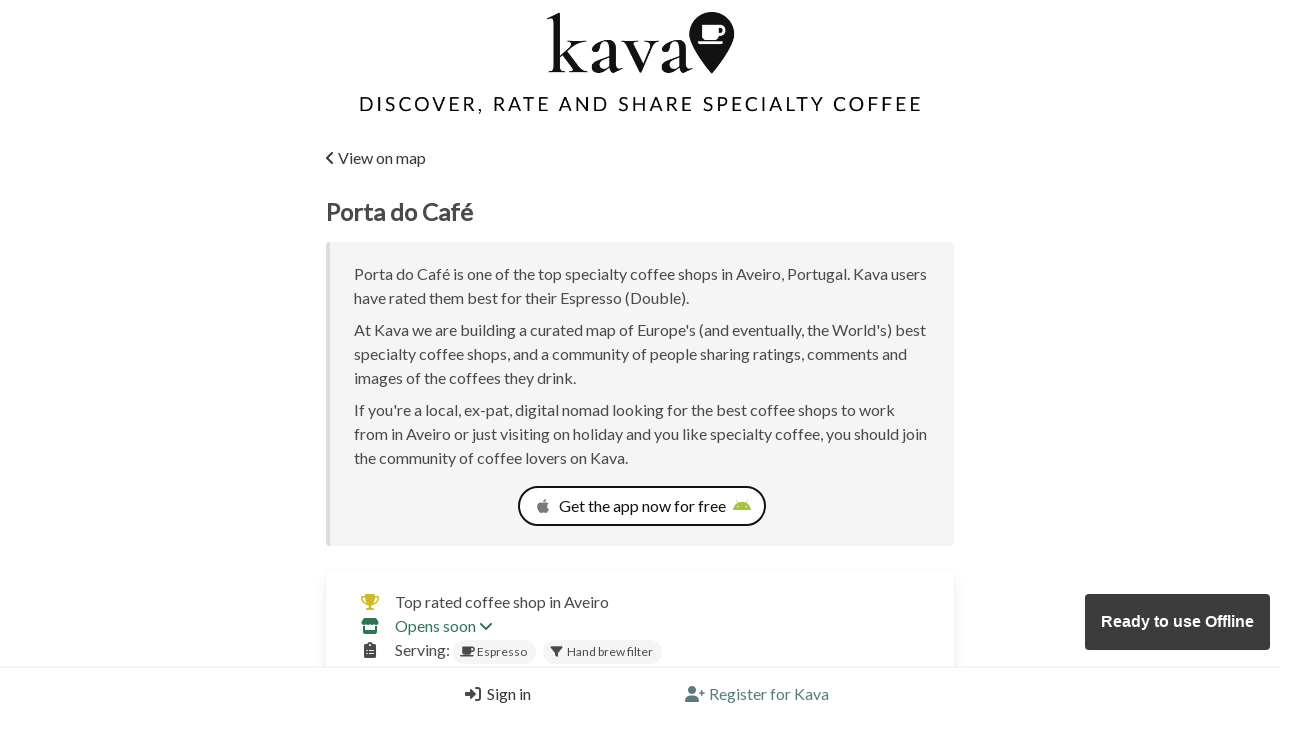

--- FILE ---
content_type: text/html; charset=utf-8
request_url: https://discoverkava.com/location/porta-do-cafe/
body_size: 7938
content:


<!DOCTYPE html>
<html lang="en">
<head>
    <meta charset="UTF-8">
    <meta http-equiv="X-UA-Compatible" content="IE=edge">
    <meta name="viewport" content="width=device-width, initial-scale=1, viewport-fit=cover">
    <meta name="description" content="Kava helps you discover, rate and share specialty coffee.">
    <meta name="apple-mobile-web-app-status-bar" content="#ffffff" />
    <meta name="theme-color" content="#ffffff" />
    <link rel="apple-touch-icon" sizes="180x180" href="https://kava-storage.s3.amazonaws.com/static/apple-touch-icon.png">
    <meta name="mobile-web-app-capable" content="yes" />
    <link href="https://kava-storage.s3.amazonaws.com/static/apple-splash-2048.png" sizes="2048x2732" rel="apple-touch-startup-image" />
    <link href="https://kava-storage.s3.amazonaws.com/static/apple-splash-1668.png" sizes="1668x2224" rel="apple-touch-startup-image" />
    <link href="https://kava-storage.s3.amazonaws.com/static/apple-splash-1536.png" sizes="1536x2048" rel="apple-touch-startup-image" />
    <link href="https://kava-storage.s3.amazonaws.com/static/apple-splash-1125.png" sizes="1125x2436" rel="apple-touch-startup-image" />
    <link href="https://kava-storage.s3.amazonaws.com/static/apple-splash-1242.png" sizes="1242x2208" rel="apple-touch-startup-image" />
    <link href="https://kava-storage.s3.amazonaws.com/static/apple-splash-750.png" sizes="750x1334" rel="apple-touch-startup-image" />
    <link href="https://kava-storage.s3.amazonaws.com/static/apple-splash-640.png" sizes="640x1136" rel="apple-touch-startup-image" />
    <link rel="icon" type="image/png" sizes="32x32" href="https://kava-storage.s3.amazonaws.com/static/favicon-32x32.png">
    <link rel="icon" type="image/png" sizes="16x16" href="https://kava-storage.s3.amazonaws.com/static/favicon-16x16.png">
    <link rel="manifest" href="/manifest.json" />
    <link type="text/plain" rel="author" href="/humans.txt" />
    <script type="module">
        import 'https://cdn.jsdelivr.net/npm/@pwabuilder/pwaupdate';
        const el = document.createElement('pwa-update');
        document.body.appendChild(el);
    </script>
    <link rel="shortcut icon" href="https://kava-storage.s3.amazonaws.com/static/favicon.ico">
    <link rel="stylesheet" href="https://kava-storage.s3.amazonaws.com/static/css/mainstyles.css">
    <script src="https://ajax.googleapis.com/ajax/libs/jquery/3.5.1/jquery.min.js"></script>
    <link href="https://kava-storage.s3.amazonaws.com/static/fontawesome/css/fontawesome.min.css" rel="stylesheet">
    <link href="https://kava-storage.s3.amazonaws.com/static/fontawesome/css/brands.min.css" rel="stylesheet">
    <link href="https://kava-storage.s3.amazonaws.com/static/fontawesome/css/solid.min.css" rel="stylesheet">
    <link href="https://kava-storage.s3.amazonaws.com/static/fontawesome/css/v5-font-face.min.css" rel="stylesheet">
    <script>
        if ("serviceWorker" in navigator) {
                window.addEventListener("load", function () {
                    navigator.serviceWorker.register("/pwabuilder-sw.js")
                })
            }
    </script>
    
    <script>
        function showSpinner(){var e=document.getElementById("spinner");e&&(e.style.visibility="visible")}function hideTip(e){e.style.display="none"}function addSpinner(e){e.classList.add("is-loading")}function openModal(e){e.classList.add("is-active")}function closeModal(e){e.classList.remove("is-active")}function closeAllModals(){(document.querySelectorAll(".modal")||[]).forEach(e=>{closeModal(e)})}window.addEventListener("offline",e=>{var t=document.getElementById("offline-toast");t&&(t.style.visibility="visible")}),window.addEventListener("pageshow",()=>{var e=document.getElementById("spinner");e&&(e.style.visibility="hidden")}),document.addEventListener("click",function(e){e.target.classList.contains("showspin")&&(e=document.getElementById("spinner"))&&(e.style.visibility="visible")}),document.addEventListener("DOMContentLoaded",()=>{$(document).on("scroll",function(){var e=17-$(document).scrollTop()/$(window).height()*80,e=Math.round(Math.min(Math.max(e,7),12));$("#hero-img").css("height",e+"vh")}),(document.querySelectorAll(".notification .delete")||[]).forEach(e=>{let t=e.parentNode;e.addEventListener("click",()=>{"status-msg-notification"===t.id?localStorage.setItem("lastStatusMsgDismissed",t.dataset.messageid):"wrapped-notification"===t.id&&localStorage.setItem("wrapped2025Dismissed","true"),e.classList.contains("dont-remove")||t.parentNode.removeChild(t)})});var n=document.getElementById("dismissSafariPrompt"),n=(n&&n.addEventListener("click",()=>{var e=new Date;localStorage.setItem("safariDismissed",e)}),document.getElementById("dismissInstallPrompt"));n&&n.addEventListener("click",()=>{var e=new Date;localStorage.setItem("safariInstallDismissed",e)});if(n=window.navigator.userAgent.toLowerCase(),/iphone|ipad|ipod/.test(n)){n=-1<window.navigator.userAgent.indexOf("CriOS");let e=-1<window.navigator.userAgent.indexOf("Safari");n&&(e=e&&!1);var n=()=>"standalone"in window.navigator&&window.navigator.standalone,a=localStorage.getItem("safariDismissed");let t;t=!a||(a=new Date(a).getTime(),10<((new Date).getTime()-a)/864e5);var a=localStorage.getItem("safariInstallDismissed");let i;i=!a||(a=new Date(a).getTime(),5<((new Date).getTime()-a)/6e4),e&&!n()&&i?(a=document.getElementById("iosprompt"))&&(a.style.visibility="visible"):e||n()||!t||(a=document.getElementById("safariprompt"))&&(a.style.visibility="visible")}}),(document.querySelectorAll(".js-modal-trigger")||[]).forEach(e=>{var t=e.dataset.target;let i=document.getElementById(t);e.addEventListener("click",()=>{openModal(i)})}),(document.querySelectorAll(".modal-background, .modal-close, .modal-card-head .delete, .modal-card-foot .button")||[]).forEach(e=>{let t=e.closest(".modal");e.addEventListener("click",()=>{closeModal(t)})}),document.addEventListener("keydown",e=>{27===(e||window.event).code&&closeAllModals()});
    </script>
    
    <style>
        #iosprompt .notification::after {
        content: " ";
        position: absolute;
        top: 100%;
        left: 50%;
        margin-left: -15px;
        border-width: 15px;
        border-style: solid;
        z-index: 100;
        border-color: #F5F5F5 transparent transparent transparent;
        }
    .loading-spinner {
        position: fixed;
        top: 50%;
        left: 50%;
        -moz-transform: translateX(-50%) translateY(-50%);
        -webkit-transform: translateX(-50%) translateY(-50%);
        transform: translateX(-50%) translateY(-50%);
        visibility: visible;
        z-index: 100;
    }
    .no-decoration {
        text-decoration: none !important;
    }
    .fa-stack.small {
    font-size: 0.7em;
    }
    .fa-plus.bump {
    margin-left: -5% !important;
    margin-top: -10% !important;
    }
    pwa-update::part(updateToast) {
    position: fixed;
    right: 10px !important;
        bottom: 70px !important;
    z-index: 10000;
    }
    pwa-update::part(offlineToast) {
        position: fixed;
        right: 10px !important;
        bottom: 70px !important;
    z-index: 10000;
    }
    .navbar {
        padding-bottom: env(safe-area-inset-bottom) !important;
    }
    .navbar-center {
        width: 100%;
        display: flex;
        justify-content: space-evenly;
    }
    ion-icon {
        color: #147EFB;
    }
</style>
    
    <link rel="stylesheet" href="https://kava-storage.s3.amazonaws.com/static/rating.css">
    <style>
        html {
            scroll-padding-top: 3em;
        }
        .whitedelete {
            background-color: #bdd7da !important;
        }
    </style>
<style>
    input[type="checkbox"] {
  opacity: 0 !important;
  position: fixed !important;
  width: 0 !important;
}
    input[type="radio"] {
  opacity: 0 !important;
  position: fixed !important;
  width: 0 !important;
}
</style>
<style>
    .suggestions-box {
        position: absolute;
        top: 100%;
        left: 0;
        width: 100%;
        border: 1px solid #ddd;
        background-color: #fff;
        z-index: 1000;
        max-height: 200px;
        overflow-y: auto;
        box-sizing: border-box;
        display: none;
        }
    .suggestions-box div {
        padding: 8px;
        cursor: pointer;
        }
    .suggestions-box div:hover {
        background-color: #587B7F;
        color:#fff;
        }
    
    @supports (-webkit-appearance: none) {
    .suggestions-box {
        /* Ensure compatibility */
        max-width: 100%;
        overflow: hidden;
    }
    }
</style>

    <title>Kava | Porta do Café | Best specialty coffee in Aveiro</title>
</head>
<body class="has-navbar-fixed-bottom" style="overflow: hidden">
    <div class="columns is-centered is-mobile">
        <div class="column is-half-desktop is-four-fifths-tablet is-full-mobile">
            
            <div id="replaceable-hero">
                <div id="hero-img"
                    style="position: fixed; top: 0; left: 0; width: 100%; height: 12vh; z-index: 100; transition: all linear 0.1s; background: url('https://kava-storage.s3.amazonaws.com/static/kava-hero-v3.png') no-repeat center center, white; border-top: 5px solid white; border-bottom: 5px solid white; background-size: contain" class="px-3">
                </div>
                <div id="slogan"
                    style="margin-top: 12vh; width: 90%; margin-left: auto; margin-right: auto;height: 5vh; background: url('https://kava-storage.s3.amazonaws.com/static/logo-v2-text-only.png') no-repeat center center; background-size: contain">
                </div>
            </div>
        </div>
    </div>    
    <div id="spinner" class="loading-spinner has-text-centered">
        <span class="icon is-large"><i class="fa-solid fa-spinner fa-2xl fa-spin-pulse has-text-link"></i></span>
    </div>
    <div class="columns is-centered is-mobile">
        <div class="column is-11-mobile is-9-tablet is-6-desktop is-centered">
            
<div class="mb-5">
    <a id="back-link" href="/discover?pid=ChIJ22DnLUOZIw0RsOO9LvqaY6A" class="showspin">
        <span class="is-size-6 has-text-dark"><i
                class="fa-solid fa-angle-left mr-1"></i><span id="back-link-text">Map</span></span>
    </a>
</div>
<div id="title-div">
    <h1 class="mb-3" id="location-name" style="flex-wrap: wrap !important">
        <span id="location-name-span" class="is-size-4 has-text-weight-semibold">Porta do Café</span>
        
    </h1>
</div>




<article class="message">
    <div class="message-body">
        <p class="mb-2">
            
            Porta do Café is one of the top specialty coffee shops in Aveiro,
            Portugal. Kava users have rated them best for their Espresso (Double).
            
        </p>
        <p class="mb-2">
            At Kava we are building a curated map of Europe's (and eventually, the World's) best specialty coffee shops, and a
            community of people sharing
            ratings, comments and images of the coffees they drink.
        </p>
        <p class="mb-2">
            If you're a local, ex-pat, digital nomad looking for the best coffee shops to work from in Aveiro or just visiting on holiday and you like specialty coffee,
            you should join the community of coffee lovers on Kava.
        </p>
        <p class="has-text-centered">
            <a href="/install" style="text-decoration: none !important">
                <button class="button is-rounded is-outlined is-primary mt-2" style="border-width: 1.5px !important; background-color: white;">
                    <span class="icon"><i class="fa-brands fa-apple has-text-grey"></i></span>
                    <span>Get the app now for free</span>
                    <span class="icon"><i class="fa-brands fa-android" style="color: #a4c639"></i></span>
                </button>
            </a>
        </p>
    </div>
</article>


<div class="box">
    <div class="columns is-mobile is-gapless is-multiline">
        
        <div class="column is-1 has-text-centered">
            <p><i class="fa-solid fa-trophy has-text-warning"></i></p>
        </div>
        <div class="column is-11">
            <p>Top rated coffee shop in Aveiro</p>
        </div>
        
        
        <div class="column is-1 has-text-centered">
            <p class="has-text-success-dark">
                <i class="fa-solid fa-store"></i>
            </p>
        </div>
        <div class="column is-11">
            
                <a class="has-text-success-dark" href="#" onclick="showHours(); return false">Opens soon<i class="fa-solid fa-angle-down ml-1"></i></a>
            
            <div id="open-hours" style="display: none">
                
                
                
                <p class="is-size-7">Monday: 9:00 AM – 5:00 PM</p>
                
                
                
                <p class="is-size-7">Tuesday: 9:00 AM – 5:00 PM</p>
                
                
                
                <p class="has-text-weight-semibold is-size-7">Wednesday: 9:00 AM – 5:00 PM</p>
                
                
                
                <p class="is-size-7">Thursday: 9:00 AM – 5:00 PM</p>
                
                
                
                <p class="is-size-7">Friday: 9:00 AM – 5:00 PM</p>
                
                
                
                <p class="is-size-7">Saturday: 9:00 AM – 5:00 PM</p>
                
                
                
                <p class="is-size-7">Sunday: Closed</p>
                
                
            </div>
        </div>
        
        
        
            <div class="column is-1 mb-1 has-text-centered">
                <i class="fa-solid fa-clipboard-list"></i>
            </div>
            <div class="column is-11 mb-1">
                <span>Serving: </span>
                
                <span class="tag is-rounded mr-1"><span class="icon"><i class="fa-solid fa-coffee mr-1"></i></span>Espresso</span>
                
                <span class="tag is-rounded mr-1"><span class="icon"><i class="fa-solid fa-filter mr-1"></i></span>Hand brew filter</span>
                
            </div>
        
        
        <div class="column is-1 has-text-centered mb-1">
            <p><i class="fa-solid fa-cookie-bite"></i></p>
        </div>
        <div class="column is-11 is-flex is-flex-wrap-wrap">
            
            <span class="tag is-rounded">pastries</span>&nbsp;
            
            <span class="tag is-rounded">lunch</span>&nbsp;
            
        </div>
        
        
        
        <div class="column is-1 has-text-centered">
            <p><i class="fa-solid fa-star"></i></p>
        </div>
        <div class="column is-11">
            <p>
            
            Average rating: 4.25
            
            </p>
        </div>
        
        <div class="column is-1 has-text-centered">
            <p><i class="fa-solid fa-coffee"></i></p>
        </div>
        <div class="column is-11">
            <p>Top rated for: Espresso (Double)</p>
        </div>
        
        
        
        <div class="column is-1 has-text-centered">
            <i class="fa-solid fa-map-pin"></i>
        </div>
        <div class="column is-11">
            45 R. dos Combatentes da Grande Guerra, Aveiro, Portugal
        </div>
        <div class="column is-1 has-text-centered" id="native-share-icon">
            <i class="fa-solid fa-share-nodes"></i>
        </div>
        <div class="column is-11" id="native-share-text">
            <a class="has-text-link" aria-label="Sharing options" href="#" onclick="nativeShare(); return false">Tap to share</a>
        </div>
        <div class="column is-11" id="copy-share-text" style="display: none">
            <a class="has-text-link" aria-label="Copy a shareable link" id="copy-share-link" href="#" onclick="copyShareLink(); return false">Tap to
                copy a shareable link</a>
        </div>
    </div>
    
        <p>Rating distribution:</p>
        <canvas id="ratingChart" class="mb-4"></canvas>
    
    
        <figure class="image is-square mt-3">
            <iframe src="https://www.google.com/maps/embed/v1/place?key=AIzaSyBMef309s3GqpZtlb34LQHXgTfYmNT1sjY&amp;q=place_id:ChIJ22DnLUOZIw0RsOO9LvqaY6A" class="has-ratio" width="100%" height="100%"></iframe>
        </figure>
    
    
    
    
</div>

<div class="block">
    <a href="/install" class="showspin">
        <button class="button is-fullwidth is-primary is-rounded mb-2 mt-2">
            <span class="icon">
                <i class="fa-solid fa-coffee"></i>
            </span>
            <span>
                Join Kava to rate your coffee here
            </span>
        </button>
    </a>
</div>

<div class="pb-3">
    <h2 class="subtitle is-4">4 Coffees rated here</h2>
</div>

<div class="infinite-container" id="infinite-container">
    
        <div class="infinite-item">
        <article class="media mb-3">
            <div class="media-left">
                <a href="/profile/mmarcanc" class="showspin">
                    <figure class="image is-48x48">
                        
                        <img class="is-rounded" alt="Profile picture" src="https://kava-storage.s3.amazonaws.com/media/1357dd5d-9803-4246-b55e-6369b6e1196c.jpg">
                        
                    </figure>
                </a>
            </div>
            <div class="media-content">
                <div class="content is-flex-wrap-wrap">
                    <span class="has-text-dark has-text-weight-semibold is-flex-wrap-wrap">
                        <a class="has-text-dark has-text-weight-semibold is-flex-wrap-wrap showspin"
                            href="/profile/mmarcanc">
                            mmarcanc
                        </a>
                    </span>
                    
                    <p class="is-size-7 has-text-dark has-text-weight-semibold is-flex-wrap-wrap">
                        <i class="fa-solid fa-map-pin mr-1"></i>Porta do Café, Aveiro
                    </p>
                </div>
            </div>
        </article>
        <div class="box">
            <p>
                
                    <a href="/coffee/3464" class="has-text-grey-dark is-size-7-mobile">
                        <span class="icon"><i class="fa-solid fa-coffee"></i></span>Espresso (Single) |  
                        <span class="icon"><i class="fa-solid fa-star"></i></span>4.25/5 |  
                        <span class="icon"><i class="fa-solid fa-clock"></i></span>6 days, 17 hours ago
                    </a>
                
            </p>
            
                <div class="columns is-mobile is-vcentered mb-1">
                    <div class="column is-narrow pr-0 pb-0">
                        <p class="is-size-7-mobile"><span class="icon"><i class="fa-solid fa-box-open"></i></span></p>
                    </div>
                    <div class="column pl-0 pb-0">
                        
                            <a href="/coffee/3464" class="has-text-grey-dark is-size-7-mobile">
                                <span>Old Town Coffee (ES) </span>
                                <span>Brazil&amp;Colombia&amp;Ethiopia  </span>
                                <span></span>
                            </a>
                        
                    </div>
                </div>
            
            
            
                
                    <a href="/coffee/3464" class="showspin">
                        <figure class="image is-256x256 pb-5">
                            
                            <img alt="Image shared by mmarcanc at Porta do Café, Aveiro" class="checkin-img" data-id="3464" src="https://kava-storage.s3.amazonaws.com/media/image.min_H9l2C8C.jpg" data-href="/coffee/3464"/>
                            
                        </figure>
                    </a>
                
            
            <p class="pt-3">
                
                    <a class="has-text-dark showspin" href="/coffee/3464"></a>
                
            </p>
        </div>
        
    <hr/>
    </div>
    
        <div class="infinite-item">
        <article class="media mb-3">
            <div class="media-left">
                <a href="/profile/mmarcanc" class="showspin">
                    <figure class="image is-48x48">
                        
                        <img class="is-rounded" alt="Profile picture" src="https://kava-storage.s3.amazonaws.com/media/1357dd5d-9803-4246-b55e-6369b6e1196c.jpg">
                        
                    </figure>
                </a>
            </div>
            <div class="media-content">
                <div class="content is-flex-wrap-wrap">
                    <span class="has-text-dark has-text-weight-semibold is-flex-wrap-wrap">
                        <a class="has-text-dark has-text-weight-semibold is-flex-wrap-wrap showspin"
                            href="/profile/mmarcanc">
                            mmarcanc
                        </a>
                    </span>
                    
                    <p class="is-size-7 has-text-dark has-text-weight-semibold is-flex-wrap-wrap">
                        <i class="fa-solid fa-map-pin mr-1"></i>Porta do Café, Aveiro
                    </p>
                </div>
            </div>
        </article>
        <div class="box">
            <p>
                
                    <a href="/coffee/3463" class="has-text-grey-dark is-size-7-mobile">
                        <span class="icon"><i class="fa-solid fa-coffee"></i></span>Macchiato |  
                        <span class="icon"><i class="fa-solid fa-star"></i></span>4/5 |  
                        <span class="icon"><i class="fa-solid fa-clock"></i></span>6 days, 17 hours ago
                    </a>
                
            </p>
            
                <div class="columns is-mobile is-vcentered mb-1">
                    <div class="column is-narrow pr-0 pb-0">
                        <p class="is-size-7-mobile"><span class="icon"><i class="fa-solid fa-box-open"></i></span></p>
                    </div>
                    <div class="column pl-0 pb-0">
                        
                            <a href="/coffee/3463" class="has-text-grey-dark is-size-7-mobile">
                                <span>Old Town Coffee (ES) </span>
                                <span>Brazil&amp;Colombia&amp;Ethiopia </span>
                                <span></span>
                            </a>
                        
                    </div>
                </div>
            
            
            
            <p class="pt-3">
                
                    <a class="has-text-dark showspin" href="/coffee/3463"></a>
                
            </p>
        </div>
        
    <hr/>
    </div>
    
        <div class="infinite-item">
        <article class="media mb-3">
            <div class="media-left">
                <a href="/profile/mmarcanc" class="showspin">
                    <figure class="image is-48x48">
                        
                        <img class="is-rounded" alt="Profile picture" src="https://kava-storage.s3.amazonaws.com/media/1357dd5d-9803-4246-b55e-6369b6e1196c.jpg">
                        
                    </figure>
                </a>
            </div>
            <div class="media-content">
                <div class="content is-flex-wrap-wrap">
                    <span class="has-text-dark has-text-weight-semibold is-flex-wrap-wrap">
                        <a class="has-text-dark has-text-weight-semibold is-flex-wrap-wrap showspin"
                            href="/profile/mmarcanc">
                            mmarcanc
                        </a>
                    </span>
                    
                    <p class="is-size-7 has-text-dark has-text-weight-semibold is-flex-wrap-wrap">
                        <i class="fa-solid fa-map-pin mr-1"></i>Porta do Café, Aveiro
                    </p>
                </div>
            </div>
        </article>
        <div class="box">
            <p>
                
                    <a href="/coffee/2439" class="has-text-grey-dark is-size-7-mobile">
                        <span class="icon"><i class="fa-solid fa-coffee"></i></span>Espresso (Double) |  
                        <span class="icon"><i class="fa-solid fa-star"></i></span>4.50/5 |  
                        <span class="icon"><i class="fa-solid fa-clock"></i></span>9 months ago
                    </a>
                
            </p>
            
                <div class="columns is-mobile is-vcentered mb-1">
                    <div class="column is-narrow pr-0 pb-0">
                        <p class="is-size-7-mobile"><span class="icon"><i class="fa-solid fa-box-open"></i></span></p>
                    </div>
                    <div class="column pl-0 pb-0">
                        
                            <a href="/coffee/2439" class="has-text-grey-dark is-size-7-mobile">
                                <span>Porta do Café  </span>
                                <span>Brasil &amp; Honduras </span>
                                <span></span>
                            </a>
                        
                    </div>
                </div>
            
            
            
                
                    <a href="/coffee/2439" class="showspin">
                        <figure class="image is-256x256 pb-5">
                            
                            <img alt="Image shared by mmarcanc at Porta do Café, Aveiro" class="checkin-img" data-id="2439" src="https://kava-storage.s3.amazonaws.com/media/IMG_5637.min.jpeg" data-href="/coffee/2439"
                                loading="lazy" />
                            
                        </figure>
                    </a>
                
            
            <p class="pt-3">
                
                    <a class="has-text-dark showspin" href="/coffee/2439"></a>
                
            </p>
        </div>
        
    <hr/>
    </div>
    
        <div class="infinite-item">
        <article class="media mb-3">
            <div class="media-left">
                <a href="/profile/sambrown" class="showspin">
                    <figure class="image is-48x48">
                        
                        <img class="is-rounded" alt="Profile picture" src="https://kava-storage.s3.amazonaws.com/media/Sam_Headshot_2.jpg">
                        
                    </figure>
                </a>
            </div>
            <div class="media-content">
                <div class="content is-flex-wrap-wrap">
                    <span class="has-text-dark has-text-weight-semibold is-flex-wrap-wrap">
                        <a class="has-text-dark has-text-weight-semibold is-flex-wrap-wrap showspin"
                            href="/profile/sambrown">
                            sambrown
                        </a>
                    </span>
                    
                    <p class="is-size-7 has-text-dark has-text-weight-semibold is-flex-wrap-wrap">
                        <i class="fa-solid fa-map-pin mr-1"></i>Porta do Café, Aveiro
                    </p>
                </div>
            </div>
        </article>
        <div class="box">
            <p>
                
                    <a href="/coffee/1404" class="has-text-grey-dark is-size-7-mobile">
                        <span class="icon"><i class="fa-solid fa-coffee"></i></span>Batch brew |  
                        <span class="icon"><i class="fa-solid fa-star"></i></span>4.25/5 |  
                        <span class="icon"><i class="fa-solid fa-clock"></i></span>1 year, 6 months ago
                    </a>
                
            </p>
            
                <div class="columns is-mobile is-vcentered mb-1">
                    <div class="column is-narrow pr-0 pb-0">
                        <p class="is-size-7-mobile"><span class="icon"><i class="fa-solid fa-box-open"></i></span></p>
                    </div>
                    <div class="column pl-0 pb-0">
                        
                            <a href="/coffee/1404" class="has-text-grey-dark is-size-7-mobile">
                                <span>Harmony </span>
                                <span>Rwanda </span>
                                <span>Washed Red Boubon</span>
                            </a>
                        
                    </div>
                </div>
            
            
                <div class="columns is-mobile is-vcentered">
                    <div class="column is-narrow pr-0 pb-0">
                        <p class="is-size-7-mobile"><span class="icon"><i class="fa-solid fa-face-grin-tongue"></i></span></p>
                    </div>
                    <div class="column pl-0 pb-0">
                        
                        <a href="/coffee/1404" class="has-text-grey-dark is-size-7-mobile">
                            
                                <span class="tag is-rounded mr-1">Tropical</span>
                            
                                <span class="tag is-rounded mr-1">Raisin</span>
                            
                                <span class="tag is-rounded mr-1">Passionfruit</span>
                            
                        </a>
                        
                    </div>
                </div>
            
            
                
                    <a href="/coffee/1404" class="showspin">
                        <figure class="image is-256x256 pb-5">
                            
                            <img alt="Image shared by sambrown at Porta do Café, Aveiro" class="checkin-img" data-id="1404" src="https://kava-storage.s3.amazonaws.com/media/IMG_5275.min.jpeg" data-href="/coffee/1404"
                                loading="lazy" />
                            
                        </figure>
                    </a>
                
            
            <p class="pt-3">
                
                    <a class="has-text-dark showspin" href="/coffee/1404">Day-trip to Aveiro wouldn’t be complete without a coffee 😎 Amazing selection of coffees here from Friedhats, Dak, Un-Common and many more</a>
                
            </p>
        </div>
        
    <hr/>
    </div>
    
</div>

<script type="text/javascript" src="https://kava-storage.s3.amazonaws.com/static/js/jquery.waypoints.min.js"></script>
<script type="text/javascript" src="https://kava-storage.s3.amazonaws.com/static/js/infinite.min.js"></script>
<script>
const slugToTitleCase = (slug) => {
  return slug
    .split('-')
    .map(word => word.charAt(0).toUpperCase() + word.slice(1))
    .join(' ');
}
const backLink = document.getElementById('back-link');
const backLinkText = document.getElementById('back-link-text');
let queryString = window.location.search;
if (queryString) {
    let urlParams = new URLSearchParams(queryString);
    const refer = urlParams.get('refer');
    if (refer && refer === 'filter') {
        backLink.href = '/filter-ratings/';
        backLinkText.innerText = 'Back';
    }
    else if (refer && refer === 'wishlist') {
        backLink.href = '/wishlist/';
        backLinkText.innerText = 'Back to wishlist';
    }
    else if (refer && refer === 'discover') {
        backLinkText.innerText = "Back to map";
    }
    else if (refer && refer === 'cityguide') {
        const city = urlParams.get('city');
        const country = urlParams.get('country');
        const cityCapitalized = slugToTitleCase(city)
        backLink.href = `/coffee-guide/${country}/${city}`;
        backLinkText.innerText = `Back to ${cityCapitalized} guide`;
    }
}
else {
    backLinkText.innerText = "View on map";
};
document.addEventListener('DOMContentLoaded', () => {
    if (!navigator.share) {
            document.getElementById("native-share-text").style.display = "none";
            document.getElementById("copy-share-text").style.display = "block";
        }
});
function nativeShare() {
    if (navigator.share) {
        const locationName = document.getElementById('location-name').textContent.trim();
        const shareString = 'Check out ' + locationName + ' on Kava';
        navigator.share({
            title: 'Kava',
            text: shareString,
            url: window.location,
        })
    }
};
function showHours() {
    const hoursDiv = document.getElementById('open-hours');
    if (hoursDiv.style.display == "none") {
        hoursDiv.style.display = "block";
    }
    else {
        hoursDiv.style.display = "none";
    }
};
function copyShareLink() {
    const locationName = document.getElementById('location-name').textContent.trim();
    let shareText = `Check out ${locationName} on Kava: ${window.location.href}`;
    navigator.clipboard.writeText(shareText);
    const shareSpan = document.getElementById('copy-share-link');
    shareSpan.innerHTML = '<span class="has-text-success"><i class="fas fa-check"></i>&nbsp;&nbsp;Copied!</span>';
};
var infinite = new Waypoint.Infinite({
    element: $('.infinite-container')[0],
    handler: function (direction) {
    },
    offset: 'bottom-in-view',
});
const featImg = document.getElementById('feat-image');
if (featImg) {
    var imgSrc = featImg.dataset.imgsrc;
    var heroDiv = document.getElementById('hero-img');
    var sloganDiv = document.getElementById('slogan');
    var replaceHero = document.getElementById('replaceable-hero');
    replaceHero.removeChild(sloganDiv);
    replaceHero.removeChild(heroDiv);
    replaceHero.style.backgroundImage = imgSrc;
    replaceHero.style.width = '100%';
    replaceHero.style.backgroundPosition = 'center center';
    replaceHero.style.backgroundSize = 'cover';
    replaceHero.style.backgroundRepeat = 'no-repeat';
    replaceHero.style.paddingTop = '56.25%';
    replaceHero.style.marginBottom = '15px';
    replaceHero.style.boxShadow = 'rgba(0, 0, 0, 0.35) 0px 5px 15px';
};
</script>

<script src="https://cdn.jsdelivr.net/npm/chart.js"></script>
<script>
    const locationSlug = "porta-do-cafe";
    fetch(`/api/location_rating_distribution/${locationSlug}`)
    .then((response) => response.json())
    .then((data) => {
        // Calculate x-axis start point:
        // Smaller of (0.25 less than the minimum rating), or 2.5
        // whilst ensuring that it does not go below 0
        const minRating = data.find(item => item.count > 0)?.rating;
        const justLessThanMinRating = Math.max(minRating - 0.25, 0);
        const xAxisStart = Math.min(justLessThanMinRating, 2.5);

        const filteredData = data.filter(item => item.rating >= xAxisStart && item.rating <= 5);
        const ctx = document.getElementById('ratingChart').getContext('2d');
        const labels = filteredData.map(item => item.rating.toString());
        const counts = filteredData.map(item => item.count);
        
        let ratingChart = new Chart(ctx, {
            type: 'line',
            data: {
                labels: labels,
                datasets: [{
                    label: 'Number of Ratings',
                    data: counts,
                    borderColor: '#121213',
                    backgroundColor: 'rgba(37, 22, 5, 0.1)',
                    borderWidth: 2,
                    fill: true,
                    tension: 0.1,
                    pointBackgroundColor: '#121213',
                    pointBorderColor: '#ffffff',
                    pointBorderWidth: 2,
                    pointRadius: 4,
                    pointHoverRadius: 6
                }]
            },
            options: {
                responsive: true,
                plugins: {
                    legend: {
                        display: false
                    },
                    tooltip: {
                        callbacks: {
                            title: function(tooltipItems) {
                                const tooltipItem = tooltipItems[0];
                                return `Rating: ${tooltipItem.label}`;
                            },
                            label: function(tooltipItem) {
                                const count = tooltipItem.raw;
                                return `${count} rating${count !== 1 ? 's' : ''}`;
                            }
                        }
                    }
                },
                scales: {
                    x: {
                        title: {
                            display: false,
                            text: 'Coffee Rating'
                        },
                        grid: {
                            display: true,
                            color: 'rgba(0, 0, 0, 0.1)'
                        },
                    },
                    y: {
                        title: {
                            display: false,
                            text: 'Number of Ratings'
                        },
                        beginAtZero: true,
                        grid: {
                            display: false,
                            color: 'rgba(0, 0, 0, 0.1)'
                        },
                        ticks: {
                            stepSize: 1
                        }
                    }
                }
            }
        });
    })
    .catch((error) => {
        console.error('Error loading rating distribution:', error);
    });
</script>





        </div>
    </div>
    
    <div class="columns is-centered is-mobile">
        <div id="offline-toast" class="column is-centered" style="position: fixed; bottom: 50px; visibility: hidden; z-index: 100;">
            <div class="notification is-danger" style="visibility: inherit;">
                <button class="delete" aria-label="Dismiss message"></button>
                You are offline. <a href="#" onclick="location.reload();">Reload <i class="fas fa-sync"></i></a>
            </div>
        </div>
    </div>

<nav class="navbar is-white is-fixed-bottom has-shadow columns is-centered mb-0 pb-0" id="loggedout-nav" role="navigation" aria-label="main navigation">
    <div class="navbar-center column is-half-desktop px-0 py-0 mx-0 my-0">
        <a aria-label="Login" class="navbar-item pl-5 pr-4" href="/accounts/login/#regbox">
            <span class="icon"><i class="fas fa-sign-in-alt mr-1"></i></span>
            <span class="has-text-dark">Sign in</span>
        </a>
        <a aria-label="Register" class="navbar-item px-3 has-text-link" href="/register#regbox">
            <span class="icon"><i class="fas fa-user-plus mr-1"></i></span>
            <span class="has-text-link">Register for Kava</span>
        </a>
    </div>
</nav>

<script type="module" src="https://unpkg.com/ionicons@5.5.2/dist/ionicons/ionicons.esm.js"></script>
<script nomodule src="https://unpkg.com/ionicons@5.5.2/dist/ionicons/ionicons.js"></script>
<!-- 100% privacy-first analytics -->
<script async defer src="https://scripts.simpleanalyticscdn.com/latest.js" data-collect-dnt="true"></script>
<noscript><img src="https://queue.simpleanalyticscdn.com/noscript.gif" alt="" referrerpolicy="no-referrer-when-downgrade" /></noscript>
</body>

<script type="text/javascript" src="https://kava-storage.s3.amazonaws.com/static/admin/js/vendor/jquery/jquery.js"></script>

</html>
